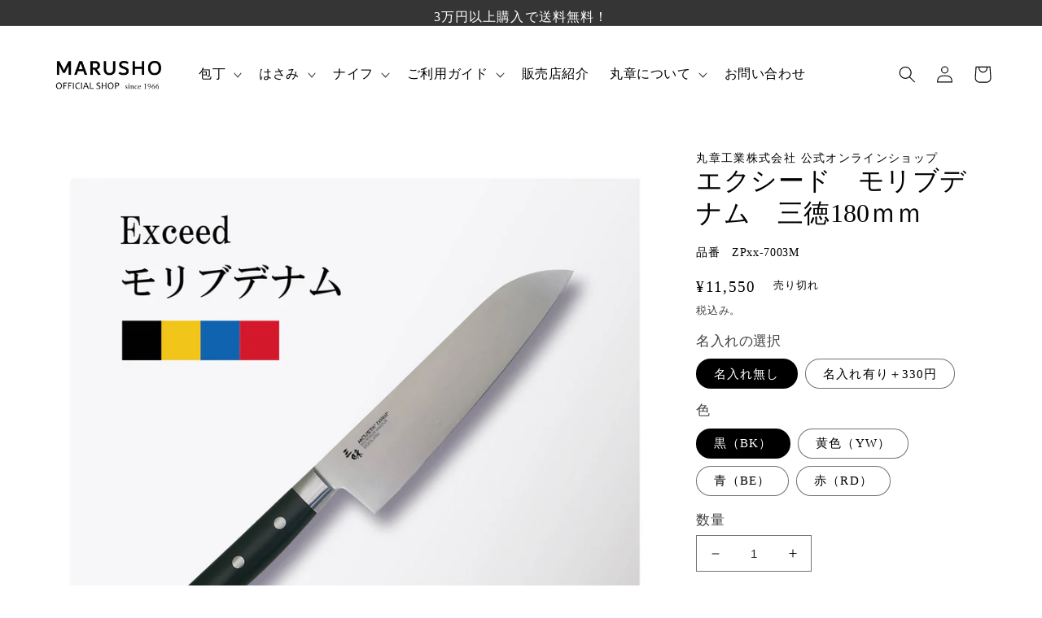

--- FILE ---
content_type: text/css
request_url: https://www.marusho-online.jp/cdn/shop/t/63/assets/style-my.css?v=121792123835160955121685674434
body_size: 4230
content:
/** Shopify CDN: Minification failed

Line 497:0 Unexpected "}"
Line 786:0 Unexpected "}"

**/
* {
/*     outline: green 1px solid; */
}

/* --------------------
          共通 
-----------------------*/

body.gradient {
/*     max-width: 1260px; */
    width: 100%;
    margin: 0 auto;
/*     padding: 0 25px; */
}

main#MainContent {
/*     padding: 0 25px; */
}

/* 検索欄 */

button.search__button.field__button {
    margin-top: 2px;
}

/* お知らせ */

div#shopify-section-template--17114239959358__523766ea-bc91-48ab-af18-207e8b89d8f5 div#section-news-list .container a {
    color: #000;
}

div#shopify-section-template--18173729276222__523766ea-bc91-48ab-af18-207e8b89d8f5 a {
    color: #000;
}

.container .news-list-heading2 a {
    color: black;
}

/* よくある質問 */

.collapsible-content__wrapper.section-template--17114240778558__e676a05f-3141-48c7-9001-a4581d6c243d-padding h3.accordion__title.h4 {
    font-size: 17px;
}

.collapsible-content.collapsible-none-layout.isolate.content-container.content-container--full-width p {
    font-size: 16px;
}

.collapsible-content__wrapper.section-template--18175126110526__e676a05f-3141-48c7-9001-a4581d6c243d-padding h3.accordion__title.h4 {
    font-size: 16px;
}

/* スライダー */

.slideshow__controls.slideshow__controls--top.slider-buttons.no-js-hidden {
    border-style: none;
}

/* カート画面 買い物を続ける */
button.link.button-label {
    width: 200px;
}

/* シリーズ一覧 */

.serease-list-wrap-all img.list1 {
    width: 332px;
    height: auto;
}

/* 全体の幅1200px */

@media screen and (min-width: 768px) {

main#MainContent {
/*     width: 1200px; */
  width: 100%;
    margin: 0 auto;
}

/* メニューの幅 */
  div#MegaMenu-Content-1 {
/*     width: 1200px; */
    margin: 0 auto;
}

/* 会社概要 */
  .page-width.page-width--narrow.section-template--17114240188734__main-padding table {
    width: 800px;
}
  
/* お知らせ */
#section-news-list .news-list {
    width: 750px!important;
}

/*  丸章工業ブランド  */
ul#Slider-template--18333157097790__d73c644d-843f-4c82-b227-94bccd701fa7 .multicolumn-card__image-wrapper.multicolumn-card__image-wrapper--full-width.multicolumn-card-spacing {
    margin-right: 0.5rem;
    margin-left: 0.5rem;
}

ul#Slider-template--18333157097790__d73c644d-843f-4c82-b227-94bccd701fa7 .multicolumn-card__info {
    margin-left: 0.5rem;
    margin-top: 10px;
}

ul#Slider-template--18333157097790__d73c644d-843f-4c82-b227-94bccd701fa7 a.link.animate-arrow {
    padding-top: 210px;
    position: relative;
    width: 369.125px;
    margin-top: -198px;
}


  
/* 期間限定クーポン */
  
ul#Slider-template--18333157097790__94a633cd-da7f-4829-ba2f-1d6d638ae75c .multicolumn-card__info {
    margin-top: -275px;
}
  
ul#Slider-template--18333157097790__94a633cd-da7f-4829-ba2f-1d6d638ae75c a.link.animate-arrow {
    padding-top: 275px;
    margin-bottom: 50px;
    position: relative;
    width: 521px;
}

/* 包丁一覧の画像リンク */
ul#Slider-template--18333157097790__8121862f-7f5e-4941-a5b8-6ed57c18013f a.link.animate-arrow {
    padding-top: 300px;
    position: relative;
    width: 279px;
    margin-top: -283px;
}


/* はさみ一覧の画像リンク */

ul#Slider-template--18333157097790__8f01d6b8-1281-4956-bb15-c0b50f052f0b a.link.animate-arrow {
    padding-top: 300px;
    position: relative;
    width: 283px;
    margin-top: -283px;
}

/* ナイフ一覧の画像リンク */

ul#Slider-template--18333157097790__22e41a9e-cd8a-4e4a-829f-01fe8357ab88 a.link.animate-arrow {
    padding-top: 300px;
    position: relative;
    width: 278px;
    margin-top: -283px;
}

/* 名入れサービスのリンク */
ul#Slider-template--18333157097790__67732f2f-5879-4725-8894-9b16c8ad05c3 a.link.animate-arrow {
    padding-top: 180px;
    position: relative;
    width: 521px;
    margin-top: -161px;
}

/* 当ショップのご紹介 */

ul#Slider-template--18333157097790__2e27603a-e53b-4658-a257-3fde391cfd95 a.link.animate-arrow {
    padding-top: 275px;
    position: relative;
    width: 521px;
    margin-top: -257px;
}
  
}

p.product__text {
    font-size: smaller;
}

.media>*:not(.zoom):not(.deferred-media__poster-button), .media model-viewer {
    display: block;
    max-width: 100%;
    position: absolute;
    top: 0;
    left: 0;
/*     height: auto; */
    width: 100%;
}

/* ヘッダー */

div#MegaMenu-Content-1 {
/*     background: #fafafa; */
}

div#MegaMenu-Content-2 {
/*     background: #FAFAFA; */
}

a.mega-menu__link.mega-menu__link--level-2.link {
    font-weight: bold;
    font-size: 1.6rem;
}

div#MegaMenu-Content-3 {
    padding-left: 188px;
}

ul.mega-menu__list.page-width.mega-menu__list--condensed {
/*     padding-left: 235px; */
}

ul.mega-menu__list.page-width.mega-menu__list--condensed:nth-child(1) {
    flex-direction: column;
}

ul.mega-menu__list.page-width.mega-menu__list--condensed:nth-child(2){
    color: red;
}

ul.mega-menu__list.page-width:nth-child(1) {
    margin: 0 auto;
    display: flex;
    justify-content: center;
}

div#MegaMenu-Content-5 {
    display: flex;
}

.mega-menu__link {
    font-size: 1.4rem !important;
}

ul.mega-menu__list.page-width.mega-menu__list--condensed {
    margin-left: 15%;
/*     margin-left: 12.5%; */
}

div#MegaMenu-Content-2 ul.mega-menu__list.page-width {
    padding-right: 9.7%;
}

div#MegaMenu-Content-3 ul.mega-menu__list.page-width.mega-menu__list--condensed {
    padding-left: 8.8%;
/*     padding-left: 17.5%; */
}

div#MegaMenu-Content-5 ul.mega-menu__list.page-width.mega-menu__list--condensed {
    margin: 0 auto;
    padding-left: 18%;
}

.mega-menu__list {
    gap: 0.4rem 4rem !important;
}

ul.list-menu.list-menu--inline span {
    font-size: 16px;
}

a.mega-menu__link.mega-menu__link--level-2.link {
    font-size: 16px !important;
}

div#MegaMenu-Content-2 li a {
    font-size: 16px !important;
}

ul.mega-menu__list.page-width li a {
    font-size: 16px !important;
}

/* ul.mega-menu__list.page-width {
    justify-content: center;
    display: flex;
} */

/* .header__menu-item{
  color: #fff;
} */

/* 文字色を黒色に */

p {
    color: #000;
}

/* 画像の外枠の線を消す */

.rte img,.image-with-text__media.image-with-text__media--adapt.gradient.color-background-1.global-media-settings.media {
    border-style: none !important; 
}

/* ページの幅 */
/* 2023/2/9三輪修正 */

.page-width--narrow {
    max-width: 100%;
    padding: initial;
/*     width: 1260px; */
    margin: 0 auto;
}

/* 文章の幅 */

p.haba,h2.page-title.h1,div.haba,h1.main-page-title.page-title.h0,h1.collection-hero__title {
    width: 1096px;
    margin: 0 auto 50px auto;
/*     padding: 0 82px; */
    max-width: 100%;
}

h1.main-page-title.page-title.h0,p.itiritu,h2.itiritu,#itiritu{
  margin-left: 50px;
}

section.houhou {
    max-width: 1096px;
}




/*-------------------------------
        TOPページスライダー
----------------------------------*/

button.slideshow__autoplay.slider-button.no-js-hidden {
    display: none;
}

.slideshow__text.banner__box.content-container.content-container--full-width-mobile.color-background-1.gradient.slideshow__text--center.slideshow__text-mobile--center {
    background: rgba(0,0,0,0.3);
}

button.slider-counter__link.slider-counter__link--dots.link {
    display: flex;
    justify-content: center;
}


/*  丸章工業ブランド*/

.multicolumn-card__image-wrapper.multicolumn-card__image-wrapper--full-width.multicolumn-card-spacing .media.media--transparent.media--adapt {
    height: 158.17px;
/*     height: 250px; */
}

li#Slide-template--17114239959358__d73c644d-843f-4c82-b227-94bccd701fa7-1 .multicolumn-card__image-wrapper.multicolumn-card__image-wrapper--full-width.multicolumn-card-spacing,
li#Slide-template--17114239959358__d73c644d-843f-4c82-b227-94bccd701fa7-2 .multicolumn-card__image-wrapper.multicolumn-card__image-wrapper--full-width.multicolumn-card-spacing, 
li#Slide-template--17114239959358__d73c644d-843f-4c82-b227-94bccd701fa7-3 .multicolumn-card__image-wrapper.multicolumn-card__image-wrapper--full-width.multicolumn-card-spacing{
    margin-right: 0;
    margin-left: 0;
}

li#Slide-template--17114239959358__d73c644d-843f-4c82-b227-94bccd701fa7-1 p,
li#Slide-template--17114239959358__d73c644d-843f-4c82-b227-94bccd701fa7-2 p,
li#Slide-template--17114239959358__d73c644d-843f-4c82-b227-94bccd701fa7-3 p{
    margin-top: 20px;
    font-size: 25px;
}

/* ---------------------------------
    期間限定クーポン・まとめ買い
------------------------------------*/

ul#Slider-template--17114239959358__94a633cd-da7f-4829-ba2f-1d6d638ae75c .media.media--transparent.media--adapt {
    height: 250px;
}

/* 丸章のコンセプトページ */

h2.page-title.h1,
h1.collection-hero__title,
h1.title--primary{
    font-weight: 500;
    text-align: center;
}


.page-width.page-width--narrow.section-template--16871779041598__bc7014cd-ab90-47b3-896b-847923432252-padding{
  max-width: 1260px;
  width: 100%;
  margiin: 0 auto;
  padding: 0 25px;
} 

.page-width.page-width--narrow.section-template--16871779041598__bc7014cd-ab90-47b3-896b-847923432252-padding {
    padding-top: 48px;
}
img.seiryu {
    width: 497px !important;
    height: auto !important;
}

/* 丸章のコンセプトのロゴ画像 */
img.img {
    width: 218px !important;
    height: 114px !important;
    margin-right: 50px;
}

.concept-logo {
    display: flex;
    width: 700px;
    margin-right: auto;
    margin-left: auto;
    margin-bottom: 60px;
}

/* .rte img{
   width: 218px;
   height: 114px;
} */

/* 三昧シリーズ */

img.zanmai {
    width: 888px !important;
    height: 444px !important;
}

img.resize {
    width: 630px !important;
    height: auto !important;
}

.flex-wrap {
    display: flex;
    justify-content: center;
}

.flex {
    display: flex;
    flex-direction: column;
}

h1.font-small,span.serif-moji {
    font-size: 3rem;
}

h1 {
    font-size: 3rem;
}

h1.font-small{
  margin-top: 0;
}

a.waku {
    border: 1px solid;
    padding: 10px 180px;
}



p.serif-top {
    padding-top: 25px;
    padding-bottom: 40px;
}

/* 素材 */

img.width-none {
    width: initial !important;
}

.flex-wrap-sozai{
    display: flex;
    justify-content: space-between;
    min-width: 1150px;
    margin: 0 auto;
}

.page-width.page-width--narrow.section-template--16928905331006__main-padding {
    max-width: 1096px;
    margin-right: auto;
    margin-left: auto;
}

h1.main-page-title.page-title.h0 {
    font-size: 4rem;
    font-weight: 500;
    text-align: center;
    margin-right: auto;
    margin-left: auto;
}
/*     text-align: center; */
}

/* 朱雀シリーズ */

img.no-width {
/*     max-width: 482px !important; */
    height: auto !important;
}

.flex-wrap {
    display: flex;
    justify-content: space-between;
    max-width: 1000px;
    margin: 0 auto;
}

img.senyou {
width: 100%;
    height: 312px !important;
}

.shishin__spec__wrap {
    display: flex;
    flex-direction: column;
}

td {
    border-bottom: 1px solid;
    padding: 10px;
}

table {
    border-collapse: collapse;
}

a.waku2{
    border: 1px solid;
    padding: 10px 30px;
}

div#kotira {
    border: 1px solid;
    padding: 10px 30px;
    max-width: 300px;
    margin: 0 auto;
}


/*  包丁一覧  */
h1.collection-hero__title {
    padding-top: 48px;
    font-size: 4rem;
    /* padding-left: 0; */
    text-align: center;
}

/* リンクの下線 */
a {
    text-decoration: none;
}

/* MUCSTAナイフ */

ul#Slider-template--16870198935870__02320b43-89b6-42b0-8bee-47347ba3cad9 {
    text-align: center;
}

a.link.animate-arrow {
/*     border: 1px solid  #000;
    padding: 0 35px; */
}

.multicolumn-card.content-container {
    background: #fff !important;
}

.collection-hero__description.rte {
    text-align: center;
    margin: 0 auto;
}

/* Silkyはさみ */
span.serif-moji-three {
    font-size: 2.7rem;
}

p#silky {
    margin-top: 0;
}

  /* 包丁の名入れ */

.flex-colum {
    display: flex;
    flex-direction: column;
}

.flex-nomi {
    display: flex;
    justify-content: space-between;
}

.naire-iti-all {
    margin: 0 auto;
    display: flex;
    justify-content: center;
    padding-right: 95px;
}

img#mihon {
    height: 100%;
    padding-top: 100px;
}

.houhou {
    margin: 0 auto;
    display: flex;
    flex-direction: column;
}

ul#Slider-template--17114240713022__1b36f2d1-7dcd-40f3-b57a-f87356e5a60d .multicolumn-card__image-wrapper.multicolumn-card__image-wrapper--full-width.multicolumn-card-spacing, 
ul#Slider-template--17114240713022__98ffb0c1-366e-4c74-9351-111403b55e66 .multicolumn-card__image-wrapper.multicolumn-card__image-wrapper--full-width.multicolumn-card-spacing {
    margin-left: 0rem;
}

/* フォントの表 */
ul#Slider-template--17114240713022__e28e4152-702a-459a-a83d-7616150c4f70 .multicolumn-card__image-wrapper.multicolumn-card__image-wrapper--full-width.multicolumn-card-spacing {
    margin: 0;
}
  

@media screen and (min-width: 768px) {
ul#Slider-template--17114240713022__ffa6ac89-91fa-45ee-a871-e5878d83439a, 
  ul#Slider-template--17114240713022__1b36f2d1-7dcd-40f3-b57a-f87356e5a60d, 
  ul#Slider-template--17114240713022__6102669f-930c-47db-9199-bd190c41e0fe, 
  ul#Slider-template--17114240713022__10829217-4b87-4915-8317-8723cae9bbef, 
  section#shopify-section-template--17114240713022__98ffb0c1-366e-4c74-9351-111403b55e66 ul#Slider-template--17114240713022__98ffb0c1-366e-4c74-9351-111403b55e66 {
    width: 756px;
    margin: 0 auto;
}

div#Banner-template--17114240713022__2db113dd-54bb-4855-85ee-894056fa432f, div#Banner-template--17114240713022__8c1a95f8-2de5-41f9-8ed3-7bef4a122099 {
    width: 1000px;
/*  height: 400px;
    min-height: initial; */
    margin: 0 auto;
}

/* 包丁（三昧）   */
ul#Slider-template--17114240713022__ffa6ac89-91fa-45ee-a871-e5878d83439a .multicolumn-card__image-wrapper.multicolumn-card__image-wrapper--full-width.multicolumn-card-spacing {
    padding-top: 0;
}
  
}

/* 工場見学 */

.saidai {
    display: flex;
    justify-content: center;
}

a.kankou-bt {
    border: 1px solid #a9a9a9;
    padding: 10px 40px;
    background: #353535;
    color: #fff !important;
    background: #a9a9a9;
}

div#kankou {
    justify-content: space-around;
}

.contact__button {
    text-align: center;
}

/* 会社概要 */

div#hyou {
}

table#hyou2 {
    margin-right: 50px;
}

img.gaikan {
    margin-top: 80px;
}

img#sentar {
    padding-top: 16px;
}

div#access {
    max-width: 1000px;
    margin: 0 auto;
    margin-top: 80px;
}

td.hyou-width {
    width: 350px;
}

div#honsya,div#showroom {
    width: 210px;
    margin-left: 20px;
}

iframe {
    height: 350px;
    margin-top: 50px;
    width: 100%;
}

.google-map {
    text-align: center;
    margin-top: 20px;
}

/* ギフト */

img.knife-gift {
    height: auto;
    object-fit: cover;
    max-height: 400px;
    object-position: 50% 79%;
}

img.hasami-gift {
    height: auto;
    object-fit: cover;
    max-height: 400px;
    object-position: 50% 79%;
}

img.houchou-gift{
    height: auto;
    object-fit: cover;
    max-height: 400px;
    object-position: 50% 40%;
}


/* シリーズ一覧 */
.col-lg-3.col-md-6.col.knosp img {
    width: 400px;
}

.serease-list-wrap,
.serease-list-wrap2,
.serease-list-wrap3,
.serease-list-wrap4,
.serease-list-wrap5 {
    display: flex;
}

.serease-list-3 {
    visibility: hidden;
}



/* 文字サイズ */

h1.font-small {
    margin-top: 0;
    font-size: 2.5rem;
}

/* レビュー機能 */

a.jdgm-link {
    display: none;
}

span.jdgm-rev__author {
    color: #000;
}

select.jdgm-sort-dropdown option {
    color: #000;
}

/* .jdgm-sort-dropdown-wrapper .jdgm-sort-dropdown, .jdgm-sort-dropdown-wrapper .jdgm-sort-dropdown-arrow {
    color: initial;
/*     color: var(--jdgm-primary-color); */
/*   color: #000; */
} */

b.jdgm-rev__title {
    font-size: 20.2px !important;
}

/* 商品ページ */

select.required {
    font-size: 15px;
/*  font-family: var(--font-body-style); */
    font-family: "New York", Iowan Old Style, Apple Garamond, Baskerville, Times New Roman, Droid Serif, Times, Source Serif Pro, serif, Apple Color Emoji, Segoe UI Emoji, Segoe UI Symbol;
    padding: 4px;
}

slider-component#GalleryThumbnails-template--17114241597758__main {
    margin-top: -60px;
}

.thumbnail-slider .thumbnail-list.slider {
    padding-bottom: 30px !important;
}

.thumbnail[aria-current] {
    box-shadow:initial !important;
    border-color: initial !important;
}

.thumbnail-list {
    flex-wrap: wrap;
    grid-gap: 1.1rem;
}

.quantity {
    min-height: calc((var(--inputs-border-width) * 2) + 3.5rem);
}

button.quantity__button.no-js-hidden {
    height: 5px;
}

input#Quantity-template--17114241597758__main {
    height: 45px;
}

button.thumbnail.global-media-settings.global-media-settings--no-shadow.thumbnail--wide,
button.thumbnail.global-media-settings.global-media-settings--no-shadow.thumbnail--narrow {
    border: 1px solid #eee !important;
}

span.product__media-icon.motion-reduce.quick-add-hidden {
    position: absolute;
    right: 3%;
    left: auto;
    top: 3%;
}

button#ModalClose-template--17114241597758__main {
    height: auto;
}


/* SNSアイコン */
.footer-block__newsletter {
    position: relative;
}

span.social-links {
    margin-top: -29%;
    margin-left: 65.6%;
    width: 160px;
    height: 60px;
}


span.shopify-social-icon-facebook-rounded:hover {
    opacity: 0.85;
}

span.shopify-social-icon-twitter-rounded:hover {
    opacity: 0.85;
}

span.shopify-social-icon-instagram-rounded:hover {
    opacity: 0.85;
}

span.shopify-social-icon-youtube-rounded:hover {
    opacity: 0.85;
}

/* メール登録 */
.grecaptcha-logo {
    display: none;
}

.grecaptcha-badge {
    box-shadow: initial !important;
}

input.shopify-challenge__button.btn {
    margin-top: 100px;
}

/* フッター */
footer.footer.color-background-1.gradient.section-footer-padding{
  background: #353535;
  color: #fff;
}

.footer-block__details-content.rte p {
    color: #fff;
}

a.link.link--text.list-menu__item.list-menu__item--link,input#NewsletterForm--footer {
    color: #fff;
}

a.link.link--text.list-menu__item.list-menu__item--link {
    font-size: 1.5rem;
}



/* レビューメール */
.jm-footer {
    display: none;
}


/* 商品ページ　名入れのON・OFF */

body {
  background: #333;
}

article {
/*   width: 250px; */
  height: auto;
  margin: 0 auto;
/*   display: flex; */
  align-items: center;
  justify-content: space-between;
}

button {
  display: block;
  width: 100px;
  height: 30px;
  margin: 20px auto;
  color: #333;
  border: 0;
  box-shadow: 0;
  background-color: #fff;
  cursor: pointer;
}

#box {
  width: 250px;
  height: 250px;
  line-height: 250px;
  color: #fff;
  font-size: 1.5em;
  text-align: center;
  background-image: linear-gradient(to right, #9e8ffe 0%, #71caff 100%);
}

.active {
  display: block !important;
}

button.quantity__button.no-js-hidden {
    height: 5px;
}

.slider.slider--mobile {
    display: flex;
/*     align-items: center; */
}


/* プライバシーポリシー */
.page-width.page-width--narrow.section-template--18175125619006__main-padding {
    color: #000!important;
}

.page-width.page-width--narrow.section-template--18175125619006__main-padding td {
    color: #000!important;
}

/* Zanmai LP用ページ 20230602　三輪 */

section#shopify-section-template--19230602428734__a5e86bf2-bf18-4b96-9873-00af83019131 {
    display: none;
}

section#shopify-section-template--19230602428734__37c3379d-1a26-49e5-9006-a9febd663ebe .card__information h3 {
  font-size: 16px;
}

.zanmai_explanation {
  font-size: 15px;
}



@media screen and (max-width: 1000px){

.flex-wrap {
    flex-direction: column;
}

img.senyou {
    width: 1000px!important;
    height: auto !important;
}

/* ＠フッター */
.footer__content-top.page-width {
    text-align: center;
}

.footer__content-top.page-width .list-menu__item {
    display: flex;
    justify-content: center;
}

  .footer__localization:empty+.footer__column {
    /* padding-top: 10.5rem !important; */
}

span.social-links {
    /* margin-top: -29%; */
    /* margin-left: 65.6%; */
    margin-right: auto;
    margin-left: auto;
    width: 160px;
    height: 60px;
    margin-top: -135px;
}

/* .product__media.media.media--transparent.gradient.global-media-settings img {
    height: 220px;
    width: 100%;
} */

/* ul#Slider-Gallery-template--17114241597758__main {
    height: 300px;
    width: auto;
} */
 
}

/* -------------------------------
            768px以上
---------------------------------*/

@media screen and (min-width: 768px) {

ul.footer__list-social.list-unstyled.list-social {
    justify-content: flex-end;
    margin-right: 17%;
}

.package {
    justify-content: center;
    display: flex;
}

.package img {
    width: 55%;
}

section#shopify-section-template--17114239959358__2e27603a-e53b-4658-a257-3fde391cfd95 .multicolumn-card__image-wrapper.multicolumn-card__image-wrapper--full-width.multicolumn-card-spacing .media.media--transparent.media--adapt {
    height: 300px;
    width: auto;
}

article.article-template header.page-width.page-width--narrow, .article-template__social-sharing.page-width.page-width--narrow, .article-template__content.page-width.page-width--narrow.rte {
    width: 1096px;
}

/* インスタの幅 */
  
#insta-feed {
    width: 1110px!important;
}

div#insta-feed {
    margin-bottom: 30px;
}

/* リキャプチャー */
  
.shopify-challenge__container form {
    position: relative;
    z-index: 1000!important;
}

ul#Slider-template--18175125356862__d73c644d-843f-4c82-b227-94bccd701fa7 .multicolumn-card__info {
    margin-left: 2.5rem;
    margin-right: 2.5rem;
    margin-top: 1rem;
}

/* ブログ */
section#shopify-section-template--18333156671806__main {
/*     padding: 0 5rem; */
    width: 1096px;
    margin: 0 auto;
}

/* よくある質問 */
h3.accordion__title.h4 {
    font-size: 16px;
}

/* 検索画面 */
predictive-search.search-modal__form {
    margin-left: auto;
}
  
}

--- FILE ---
content_type: text/css
request_url: https://www.marusho-online.jp/cdn/shop/t/63/assets/style-media-my.css?v=74073522641808918841680500131
body_size: 1076
content:
@media screen and (min-width: 768px) and (max-width: 1024px){.collection-hero__text-wrapper{width:100%}#section-news-list .news-list{width:600px!important}.rte{max-width:100%}div#insta-feed{max-width:95%}section#shopify-section-template--18333156671806__main{max-width:90%!important}p#name-example2{max-width:100%!important}.access-flex-wrap{flex-direction:column;justify-content:space-evenly}ul#Slider-template--18333157097790__94a633cd-da7f-4829-ba2f-1d6d638ae75c a.link.animate-arrow{padding-top:345px;margin-bottom:50px;position:relative;width:663px;margin-top:-50px}ul#Slider-template--18333157097790__d73c644d-843f-4c82-b227-94bccd701fa7 a.link.animate-arrow{padding-top:350px;position:relative;width:704.5px;margin-top:-333px}ul#Slider-template--18333157097790__8121862f-7f5e-4941-a5b8-6ed57c18013f a.link.animate-arrow,ul#Slider-template--18333157097790__8f01d6b8-1281-4956-bb15-c0b50f052f0b a.link.animate-arrow,ul#Slider-template--18333157097790__22e41a9e-cd8a-4e4a-829f-01fe8357ab88 a.link.animate-arrow{padding-top:370px;position:relative;width:352px;margin-top:-353px}ul#Slider-template--18333157097790__67732f2f-5879-4725-8894-9b16c8ad05c3 a.link.animate-arrow{padding-top:206px;position:relative;width:663px;margin-top:-187px}ul#Slider-template--18333157097790__2e27603a-e53b-4658-a257-3fde391cfd95 a.link.animate-arrow{padding-top:345px;position:relative;width:663px;margin-top:-327px}}@media screen and (min-width: 768px) and (max-width: 819px){ul#Slider-template--18333157097790__d73c644d-843f-4c82-b227-94bccd701fa7 a.link.animate-arrow{padding-top:330px;position:relative;width:663px;margin-top:-315px;margin-left:-5px}ul#Slider-template--18333157097790__d73c644d-843f-4c82-b227-94bccd701fa7 p{margin-left:-5px}ul#Slider-template--18333157097790__8121862f-7f5e-4941-a5b8-6ed57c18013f a.link.animate-arrow,ul#Slider-template--18333157097790__8f01d6b8-1281-4956-bb15-c0b50f052f0b a.link.animate-arrow,ul#Slider-template--18333157097790__22e41a9e-cd8a-4e4a-829f-01fe8357ab88 a.link.animate-arrow{padding-top:350px;position:relative;width:327px;margin-top:-333px}ul#Slider-template--18333157097790__67732f2f-5879-4725-8894-9b16c8ad05c3 a.link.animate-arrow{padding-top:206px;position:relative;width:663px;margin-top:-187px}ul#Slider-template--18333157097790__2e27603a-e53b-4658-a257-3fde391cfd95 a.link.animate-arrow{padding-top:345px;position:relative;width:663px;margin-top:-327px}}@media screen and (max-width: 767px){p.announcement-bar__message.center.h5{white-space:nowrap}article{width:250px;height:auto;margin:0 auto;display:flex;align-items:center;justify-content:space-between}.multicolumn-list:not(.slider){padding-left:25px!important;padding-right:25px!important}slideshow-component.slider-mobile-gutter.page-width{padding-right:0;padding-left:0}#section-news-list .container{padding:35px 0;margin-right:25px;margin-left:25px}p.announcement-bar__message.center.h5{font-size:14px!important}div#shopify-section-template--18175125356862__523766ea-bc91-48ab-af18-207e8b89d8f5 ul.news-list{width:320px}nav.menu-drawer__navigation{padding-top:.5rem;padding-bottom:.5rem}summary.menu-drawer__menu-item.list-menu__item.link.link--text.focus-inset,a.menu-drawer__menu-item.list-menu__item.link.link--text.focus-inset{font-size:1.6rem}ul.list.list-social.list-unstyled{margin-top:0}.menu-drawer__utility-links{padding-top:0!important;padding-bottom:0!important}.multicolumn-card__image-wrapper.multicolumn-card__image-wrapper--full-width.multicolumn-card-spacing .media.media--transparent.media--adapt{height:130.17px}ul#Slider-template--18333157097790__d73c644d-843f-4c82-b227-94bccd701fa7 .multicolumn-card__info{margin-bottom:20px}span.dot{margin:0 auto}.slideshow__media.banner__media.media{height:20rem!important}ul.news-list li.news-list-item a,.news-list-heading2 a{color:#000}.banner__box{padding:4rem .5rem!important}.slideshow__text-wrapper.banner__content.banner__content--middle-center.page-width.banner--desktop-transparent{min-height:20rem}.slideshow__control-wrapper{display:flex;width:300px}ul#Slider-template--18333157097790__94a633cd-da7f-4829-ba2f-1d6d638ae75c a.link.animate-arrow{padding-top:175px;position:relative;width:325px;margin-top:-158px}ul#Slider-template--18333157097790__d73c644d-843f-4c82-b227-94bccd701fa7 a.link.animate-arrow{padding-top:180px;position:relative;width:325px;margin-top:-163px}ul#Slider-template--18333157097790__8121862f-7f5e-4941-a5b8-6ed57c18013f a.link.animate-arrow,ul#Slider-template--18333157097790__8f01d6b8-1281-4956-bb15-c0b50f052f0b a.link.animate-arrow,ul#Slider-template--18333157097790__22e41a9e-cd8a-4e4a-829f-01fe8357ab88 a.link.animate-arrow{padding-top:170px;position:relative;width:152px;margin-top:-153px}ul#Slider-template--18333157097790__67732f2f-5879-4725-8894-9b16c8ad05c3 a.link.animate-arrow{padding-top:150px;position:relative;width:325px;margin-top:-130px}ul#Slider-template--18333157097790__2e27603a-e53b-4658-a257-3fde391cfd95 a.link.animate-arrow{padding-top:180px;position:relative;width:325px;margin-top:-160px}a.link.underlined-link.large-up-hide{white-space:nowrap}.slider-buttons.no-js-hidden.medium-hide{margin-top:0;position:relative;z-index:1}.slider-buttons.no-js-hidden.medium-hide{height:30px;margin-bottom:30px}a.link.underlined-link.large-up-hide{position:absolute;bottom:0;left:50%;transform:translate(-50%)}a.link.underlined-link.large-up-hide{display:inline-flex;justify-content:center;align-items:center;border:0;padding:0 3rem;cursor:pointer;font:inherit;font-size:1.5rem;text-decoration:none;color:rgb(var(--color-button-text));transition:box-shadow var(--duration-short) ease;-webkit-appearance:none;appearance:none;background-color:rgba(var(--color-button),var(--alpha-button-background));height:50px}span.jdgm-prev-badge__text{font-size:12px}section#shopify-section-template--18333156671806__main h1.article-template__title{font-size:25px}.main-blog.page-width.section-template--18333156671806__main-padding h3.card__heading.h2{font-size:20px}.main-blog.page-width.section-template--18333156671806__main-padding p.article-card__excerpt.rte-width{font-size:15px}section#shopify-section-template--18333156671806__main article.article-template{display:initial}section#shopify-section-template--18333156671806__main{padding:0 1.5rem}.article-template__back.element-margin-top.center{margin-top:0}.article-template__content.page-width.page-width--narrow.rte{margin-bottom:0}.blog-articles__article.article h3.card__heading.h2{font-size:20px}.collapsible-content__wrapper.section-template--17114240778558__e676a05f-3141-48c7-9001-a4581d6c243d-padding .collapsible-content-wrapper-narrow{padding-right:0;padding-left:0}iframe{height:250px}h3.accordion__title.h4{font-size:16px}td.center-media,p.center-media{text-align:center}#insta-feed .instafeed-container{width:32%!important;padding-top:32%!important}#insta-feed{width:93%!important;margin-top:20px!important}.haba.specified-commercial td,.haba.specified-commercial th{display:block!important}.page-width.page-width--narrow.section-template--18333158310206__bc7014cd-ab90-47b3-896b-847923432252-padding td{display:block}.page-width.page-width--narrow.section-template--18333158310206__bc7014cd-ab90-47b3-896b-847923432252-padding td:nth-of-type(odd){text-align:center}predictive-search.search-modal__form{width:90%}}@media screen and (min-width: 390px) and (max-width: 414px){ul#Slider-template--18333157097790__94a633cd-da7f-4829-ba2f-1d6d638ae75c a.link.animate-arrow{padding-top:195px;position:relative;width:340px;margin-top:-178px}ul#Slider-template--18333157097790__d73c644d-843f-4c82-b227-94bccd701fa7 a.link.animate-arrow{padding-top:180px;position:relative;width:340px;margin-top:-170px}ul#Slider-template--18333157097790__8121862f-7f5e-4941-a5b8-6ed57c18013f a.link.animate-arrow,ul#Slider-template--18333157097790__8f01d6b8-1281-4956-bb15-c0b50f052f0b a.link.animate-arrow,ul#Slider-template--18333157097790__22e41a9e-cd8a-4e4a-829f-01fe8357ab88 a.link.animate-arrow{padding-top:180px;position:relative;width:159px;margin-top:-163px}ul#Slider-template--18333157097790__67732f2f-5879-4725-8894-9b16c8ad05c3 a.link.animate-arrow{padding-top:150px;position:relative;width:340px;margin-top:-130px}ul#Slider-template--18333157097790__2e27603a-e53b-4658-a257-3fde391cfd95 a.link.animate-arrow{padding-top:180px;position:relative;width:340px;margin-top:-168px}}@media screen and (min-width: 413px) and (max-width: 414px){ul#Slider-template--18333157097790__94a633cd-da7f-4829-ba2f-1d6d638ae75c a.link.animate-arrow{padding-top:195px;position:relative;width:364px;margin-top:-178px}ul#Slider-template--18333157097790__d73c644d-843f-4c82-b227-94bccd701fa7 a.link.animate-arrow{padding-top:185px;position:relative;width:364px;margin-top:-180px}ul#Slider-template--18333157097790__8121862f-7f5e-4941-a5b8-6ed57c18013f a.link.animate-arrow,ul#Slider-template--18333157097790__8f01d6b8-1281-4956-bb15-c0b50f052f0b a.link.animate-arrow,ul#Slider-template--18333157097790__22e41a9e-cd8a-4e4a-829f-01fe8357ab88 a.link.animate-arrow{padding-top:180px;position:relative;width:171px;margin-top:-172px}ul#Slider-template--18333157097790__67732f2f-5879-4725-8894-9b16c8ad05c3 a.link.animate-arrow{padding-top:150px;position:relative;width:364px;margin-top:-130px}ul#Slider-template--18333157097790__2e27603a-e53b-4658-a257-3fde391cfd95 a.link.animate-arrow{padding-top:190px;position:relative;width:364px;margin-top:-180px}}@media screen and (max-width: 360px){ul#Slider-template--18333157097790__94a633cd-da7f-4829-ba2f-1d6d638ae75c a.link.animate-arrow{padding-top:175px;position:relative;width:310px;margin-top:-153px}ul#Slider-template--18333157097790__d73c644d-843f-4c82-b227-94bccd701fa7 a.link.animate-arrow{padding-top:165px;position:relative;width:310px;margin-top:-158px}ul#Slider-template--18333157097790__8121862f-7f5e-4941-a5b8-6ed57c18013f a.link.animate-arrow,ul#Slider-template--18333157097790__8f01d6b8-1281-4956-bb15-c0b50f052f0b a.link.animate-arrow,ul#Slider-template--18333157097790__22e41a9e-cd8a-4e4a-829f-01fe8357ab88 a.link.animate-arrow{padding-top:150px;position:relative;width:145px;margin-top:-145px}ul#Slider-template--18333157097790__67732f2f-5879-4725-8894-9b16c8ad05c3 a.link.animate-arrow{padding-top:150px;position:relative;width:310px;margin-top:-130px}ul#Slider-template--18333157097790__2e27603a-e53b-4658-a257-3fde391cfd95 a.link.animate-arrow{padding-top:170px;position:relative;width:310px;margin-top:-153px}}
/*# sourceMappingURL=/cdn/shop/t/63/assets/style-media-my.css.map?v=74073522641808918841680500131 */


--- FILE ---
content_type: text/css
request_url: https://www.marusho-online.jp/cdn/shop/t/63/assets/style-news-list-my.css?v=141338792039485162371679552395
body_size: -553
content:
div#section-news-list{display:flex;justify-content:center}.news-list-heading2,.news-list-heading h2{text-align:center}ul.news-list{list-style:none}li.news-list-item a:visited,.news-list-heading2 a:visited,li.news-list-item a{color:#000}@media screen and (max-width: 767px){.news-list-title{max-width:250px}ul.news-list{padding-left:initial}section#shopify-section-template--17114239959358__2e27603a-e53b-4658-a257-3fde391cfd95 .multicolumn-card__image-wrapper.multicolumn-card__image-wrapper--full-width.multicolumn-card-spacing .media.media--transparent.media--adapt{height:130px;width:auto}}
/*# sourceMappingURL=/cdn/shop/t/63/assets/style-news-list-my.css.map?v=141338792039485162371679552395 */


--- FILE ---
content_type: text/css
request_url: https://www.marusho-online.jp/cdn/shop/t/63/assets/style-naire-my.css?v=111641476945651872961679530254
body_size: -342
content:
li#Slide-template--17114240713022__6102669f-930c-47db-9199-bd190c41e0fe-1 .multicolumn-card.content-container,li#Slide-template--17114240713022__10829217-4b87-4915-8317-8723cae9bbef-1 .multicolumn-card.content-container{display:flex;flex-direction:column-reverse}li#Slide-template--17114240713022__6102669f-930c-47db-9199-bd190c41e0fe-2 .media.media--transparent.media--adapt{height:340px;width:auto}li#Slide-template--17114240713022__10829217-4b87-4915-8317-8723cae9bbef-2 .media.media--transparent.media--adapt{height:500px}.multicolumn-card__info{padding:0rem!important}@media screen and (max-width: 768px){.multicolumn-card-spacing{margin-left:0rem!important;margin-right:0rem!important}li#Slide-template--17591681515838__6102669f-930c-47db-9199-bd190c41e0fe-2 .media.media--transparent.media--adapt{height:250px}li#Slide-template--17591681515838__10829217-4b87-4915-8317-8723cae9bbef-2 .media.media--transparent.media--adapt{height:510px}}
/*# sourceMappingURL=/cdn/shop/t/63/assets/style-naire-my.css.map?v=111641476945651872961679530254 */


--- FILE ---
content_type: text/css
request_url: https://www.marusho-online.jp/cdn/shop/t/63/assets/style-header-my.css?v=181245690636551999161679899384
body_size: -434
content:
.announcement-bar.color-inverse.gradient{background:#353535;border:none}.announcement-bar.color-background-1.gradient{border:none}sticky-header.header-wrapper.color-background-1.gradient.header-wrapper--border-bottom{border:none}div#shopify-section-announcement-bar{margin-top:0}.announcement-bar.color-inverse.gradient:nth-of-type(2){padding-bottom:1rem}p.announcement-bar__message.center.h5{font-size:16px;padding-bottom:0}nav.header__inline-menu span{color:#000}@media screen and (min-width: 768px){ul.mega-menu__list.page-width ul.list-unstyled li:nth-of-type(1){display:none}}
/*# sourceMappingURL=/cdn/shop/t/63/assets/style-header-my.css.map?v=181245690636551999161679899384 */


--- FILE ---
content_type: text/css
request_url: https://www.marusho-online.jp/cdn/shop/t/63/assets/style-product-my.css?v=134358479227385960261679838957
body_size: -334
content:
summary h2.h4.accordion__title{font-size:14px}ul.grid.product-grid.grid--3-col-desktop.grid--2-col-tablet-down .card__information a{font-size:16px}.card.card--standard.card--media .card__content .card__information{margin-left:15px;padding-top:5px}div#ProductInfo-template--18127028355390__main p.line-item-property__field,div#ProductInfo-template--17245020029246__main p.line-item-property__field{width:200px}.product__media.media.media--transparent.gradient.global-media-settings{border-style:none}.product__info-wrapper.grid__item p.line-item-property__field{width:200px}.name-red{color:red}@media screen and (min-width: 768px){ul#Slider-Gallery-template--18333158801726__main li:nth-of-type(1){display:block}}
/*# sourceMappingURL=/cdn/shop/t/63/assets/style-product-my.css.map?v=134358479227385960261679838957 */


--- FILE ---
content_type: text/css
request_url: https://www.marusho-online.jp/cdn/shop/t/63/assets/style-product-media-my.css?v=31932181048338301551679530254
body_size: -578
content:
@media screen and (max-width: 767px){
  .product__title {
      font-size: 2.5rem;
  }

  img.global-media-settings.global-media-settings--no-shadow.active {
    width: 150%;
}

.product-media-modal__toggle {
    height: 42px;
}

slider-component#GalleryThumbnails-template--17114241597758__main {
    margin-top: -30px;
}

slider-component#GalleryThumbnails-template--18175126995262__main {
    margin-top: -50px;
}

input#お名前 {
    display: block;
}
  
}

--- FILE ---
content_type: text/css
request_url: https://www.marusho-online.jp/cdn/shop/t/63/assets/style-footer-my.css?v=4702133613161474321679530254
body_size: -665
content:
h2.footer-block__heading{font-size:15.75px}.footer__copyright.caption{font-size:16px}
/*# sourceMappingURL=/cdn/shop/t/63/assets/style-footer-my.css.map?v=4702133613161474321679530254 */


--- FILE ---
content_type: text/javascript
request_url: https://www.marusho-online.jp/cdn/shop/t/63/assets/name-in-on-off.js?v=141744563933143241351679530254
body_size: -486
content:
let switchBtn=document.getElementsByTagName("button")[0],box=document.getElementById("box"),changeElement=el=>{el.style.display==""?el.style.display="none":el.style.display=""};switchBtn.addEventListener("click",()=>{changeElement(box)},!1);
//# sourceMappingURL=/cdn/shop/t/63/assets/name-in-on-off.js.map?v=141744563933143241351679530254


--- FILE ---
content_type: text/javascript
request_url: https://www.marusho-online.jp/cdn/shop/t/63/assets/new.js?v=90740381348957477011679530254
body_size: -442
content:
$(function(){let checkNaire=function(){$('input[name="\u540D\u5165\u308C\u306E\u9078\u629E"]:checked').val()=="\u540D\u5165\u308C\u7121\u3057"?($('select[name="properties[\u540D\u5165\u308C\u306E\u30D5\u30A9\u30F3\u30C8\u306E\u9078\u629E]"]').parents("div").eq(0).hide(),$('input[name="properties[\u304A\u540D\u524D]').parents("div").eq(0).hide(),$('select[name="properties[\u540D\u5165\u308C\u306E\u30D5\u30A9\u30F3\u30C8\u306E\u9078\u629E]"]').prop("disabled",!0),$('input[name="properties[\u304A\u540D\u524D]').prop("disabled",!0)):($('select[name="properties[\u540D\u5165\u308C\u306E\u30D5\u30A9\u30F3\u30C8\u306E\u9078\u629E]"]').parents("div").eq(0).show(),$('input[name="properties[\u304A\u540D\u524D]').parents("div").eq(0).show(),$('select[name="properties[\u540D\u5165\u308C\u306E\u30D5\u30A9\u30F3\u30C8\u306E\u9078\u629E]"]').prop("disabled",!1),$('input[name="properties[\u304A\u540D\u524D]').prop("disabled",!1))};checkNaire(),$('input[name="\u540D\u5165\u308C\u306E\u9078\u629E"]').click(function(){checkNaire()})});
//# sourceMappingURL=/cdn/shop/t/63/assets/new.js.map?v=90740381348957477011679530254
